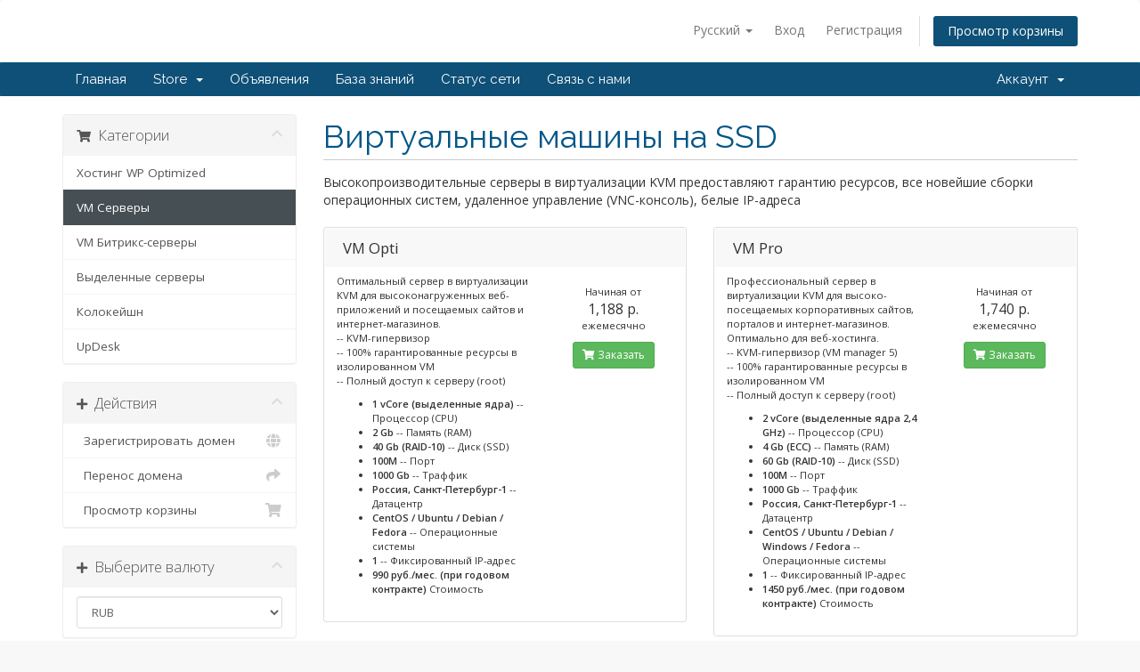

--- FILE ---
content_type: text/html; charset=utf-8
request_url: https://stmebel.inc.ru/cart.php?gid=3
body_size: 6465
content:
<!DOCTYPE html>
<html lang="en">
<head>
    <meta charset="utf-8" />
    <meta http-equiv="X-UA-Compatible" content="IE=edge">
    <meta name="viewport" content="width=device-width, initial-scale=1">
    <title>Корзина - DigiDesk</title>

    <!-- Styling -->
<link href="//fonts.googleapis.com/css?family=Open+Sans:300,400,600|Raleway:400,700" rel="stylesheet">
<link href="/templates/six/css/all.min.css?v=0f263a" rel="stylesheet">
<link href="/assets/css/fontawesome-all.min.css" rel="stylesheet">
<link href="/templates/six/css/custom.css" rel="stylesheet">

<!-- HTML5 Shim and Respond.js IE8 support of HTML5 elements and media queries -->
<!-- WARNING: Respond.js doesn't work if you view the page via file:// -->
<!--[if lt IE 9]>
  <script src="https://oss.maxcdn.com/libs/html5shiv/3.7.0/html5shiv.js"></script>
  <script src="https://oss.maxcdn.com/libs/respond.js/1.4.2/respond.min.js"></script>
<![endif]-->

<script type="text/javascript">
    var csrfToken = '471d2a30584a97d18f9db5a462b4f4597c465334',
        markdownGuide = 'Инструкция по разметке',
        locale = 'en',
        saved = 'сохранено',
        saving = 'автосохранение',
        whmcsBaseUrl = "",
        requiredText = 'Требуется',
        recaptchaSiteKey = "";
</script>
<script src="/templates/six/js/scripts.min.js?v=0f263a"></script>


    

</head>
<body data-phone-cc-input="1">



<section id="header">
    <div class="container">
        <ul class="top-nav">
                            <li>
                    <a href="#" class="choose-language" data-toggle="popover" id="languageChooser">
                        Русский
                        <b class="caret"></b>
                    </a>
                    <div id="languageChooserContent" class="hidden">
                        <ul>
                                                            <li>
                                    <a href="/cart.php?gid=3&amp;language=arabic">العربية</a>
                                </li>
                                                            <li>
                                    <a href="/cart.php?gid=3&amp;language=azerbaijani">Azerbaijani</a>
                                </li>
                                                            <li>
                                    <a href="/cart.php?gid=3&amp;language=catalan">Català</a>
                                </li>
                                                            <li>
                                    <a href="/cart.php?gid=3&amp;language=chinese">中文</a>
                                </li>
                                                            <li>
                                    <a href="/cart.php?gid=3&amp;language=croatian">Hrvatski</a>
                                </li>
                                                            <li>
                                    <a href="/cart.php?gid=3&amp;language=czech">Čeština</a>
                                </li>
                                                            <li>
                                    <a href="/cart.php?gid=3&amp;language=danish">Dansk</a>
                                </li>
                                                            <li>
                                    <a href="/cart.php?gid=3&amp;language=dutch">Nederlands</a>
                                </li>
                                                            <li>
                                    <a href="/cart.php?gid=3&amp;language=english">English</a>
                                </li>
                                                            <li>
                                    <a href="/cart.php?gid=3&amp;language=estonian">Estonian</a>
                                </li>
                                                            <li>
                                    <a href="/cart.php?gid=3&amp;language=farsi">Persian</a>
                                </li>
                                                            <li>
                                    <a href="/cart.php?gid=3&amp;language=french">Français</a>
                                </li>
                                                            <li>
                                    <a href="/cart.php?gid=3&amp;language=german">Deutsch</a>
                                </li>
                                                            <li>
                                    <a href="/cart.php?gid=3&amp;language=hebrew">עברית</a>
                                </li>
                                                            <li>
                                    <a href="/cart.php?gid=3&amp;language=hungarian">Magyar</a>
                                </li>
                                                            <li>
                                    <a href="/cart.php?gid=3&amp;language=italian">Italiano</a>
                                </li>
                                                            <li>
                                    <a href="/cart.php?gid=3&amp;language=macedonian">Macedonian</a>
                                </li>
                                                            <li>
                                    <a href="/cart.php?gid=3&amp;language=norwegian">Norwegian</a>
                                </li>
                                                            <li>
                                    <a href="/cart.php?gid=3&amp;language=portuguese-br">Português</a>
                                </li>
                                                            <li>
                                    <a href="/cart.php?gid=3&amp;language=portuguese-pt">Português</a>
                                </li>
                                                            <li>
                                    <a href="/cart.php?gid=3&amp;language=romanian">Română</a>
                                </li>
                                                            <li>
                                    <a href="/cart.php?gid=3&amp;language=russian">Русский</a>
                                </li>
                                                            <li>
                                    <a href="/cart.php?gid=3&amp;language=spanish">Español</a>
                                </li>
                                                            <li>
                                    <a href="/cart.php?gid=3&amp;language=swedish">Svenska</a>
                                </li>
                                                            <li>
                                    <a href="/cart.php?gid=3&amp;language=turkish">Türkçe</a>
                                </li>
                                                            <li>
                                    <a href="/cart.php?gid=3&amp;language=ukranian">Українська</a>
                                </li>
                                                    </ul>
                    </div>
                </li>
                                        <li>
                    <a href="/clientarea.php">Вход</a>
                </li>
                                    <li>
                        <a href="/register.php">Регистрация</a>
                    </li>
                                <li class="primary-action">
                    <a href="/cart.php?a=view" class="btn">
                        Просмотр корзины
                    </a>
                </li>
                                </ul>

                    <a href="/index.php" class="logo"><img src="/assets/img/logo.jpg" alt="DigiDesk"></a>
        
    </div>
</section>

<section id="main-menu">

    <nav id="nav" class="navbar navbar-default navbar-main" role="navigation">
        <div class="container">
            <!-- Brand and toggle get grouped for better mobile display -->
            <div class="navbar-header">
                <button type="button" class="navbar-toggle" data-toggle="collapse" data-target="#primary-nav">
                    <span class="sr-only">Toggle navigation</span>
                    <span class="icon-bar"></span>
                    <span class="icon-bar"></span>
                    <span class="icon-bar"></span>
                </button>
            </div>

            <!-- Collect the nav links, forms, and other content for toggling -->
            <div class="collapse navbar-collapse" id="primary-nav">

                <ul class="nav navbar-nav">

                        <li menuItemName="Home" class="" id="Primary_Navbar-Home">
        <a href="/index.php">
                        Главная
                                </a>
            </li>
    <li menuItemName="Store" class="dropdown" id="Primary_Navbar-Store">
        <a class="dropdown-toggle" data-toggle="dropdown" href="#">
                        Store
                        &nbsp;<b class="caret"></b>        </a>
                    <ul class="dropdown-menu">
                            <li menuItemName="Browse Products Services" id="Primary_Navbar-Store-Browse_Products_Services">
                    <a href="/cart.php">
                                                Browse All
                                            </a>
                </li>
                            <li menuItemName="Shop Divider 1" class="nav-divider" id="Primary_Navbar-Store-Shop_Divider_1">
                    <a href="">
                                                -----
                                            </a>
                </li>
                            <li menuItemName="Хостинг WP Optimized" id="Primary_Navbar-Store-Хостинг_WP_Optimized">
                    <a href="/cart.php?gid=6">
                                                Хостинг WP Optimized
                                            </a>
                </li>
                            <li menuItemName="VM Серверы" id="Primary_Navbar-Store-VM_Серверы">
                    <a href="/cart.php?gid=3">
                                                VM Серверы
                                            </a>
                </li>
                            <li menuItemName="VM Битрикс-серверы" id="Primary_Navbar-Store-VM_Битрикс-серверы">
                    <a href="/cart.php?gid=2">
                                                VM Битрикс-серверы
                                            </a>
                </li>
                            <li menuItemName="Выделенные серверы" id="Primary_Navbar-Store-Выделенные_серверы">
                    <a href="/cart.php?gid=4">
                                                Выделенные серверы
                                            </a>
                </li>
                            <li menuItemName="Колокейшн" id="Primary_Navbar-Store-Колокейшн">
                    <a href="/cart.php?gid=5">
                                                Колокейшн
                                            </a>
                </li>
                            <li menuItemName="UpDesk" id="Primary_Navbar-Store-UpDesk">
                    <a href="/cart.php?gid=1">
                                                UpDesk
                                            </a>
                </li>
                            <li menuItemName="Register a New Domain" id="Primary_Navbar-Store-Register_a_New_Domain">
                    <a href="/cart.php?a=add&domain=register">
                                                Зарегистрировать домен
                                            </a>
                </li>
                            <li menuItemName="Transfer a Domain to Us" id="Primary_Navbar-Store-Transfer_a_Domain_to_Us">
                    <a href="/cart.php?a=add&domain=transfer">
                                                Перенести домен к нам
                                            </a>
                </li>
                        </ul>
            </li>
    <li menuItemName="Announcements" class="" id="Primary_Navbar-Announcements">
        <a href="/announcements">
                        Объявления
                                </a>
            </li>
    <li menuItemName="Knowledgebase" class="" id="Primary_Navbar-Knowledgebase">
        <a href="/knowledgebase">
                        База знаний
                                </a>
            </li>
    <li menuItemName="Network Status" class="" id="Primary_Navbar-Network_Status">
        <a href="/serverstatus.php">
                        Статус сети
                                </a>
            </li>
    <li menuItemName="Contact Us" class="" id="Primary_Navbar-Contact_Us">
        <a href="/contact.php">
                        Связь с нами
                                </a>
            </li>

                </ul>

                <ul class="nav navbar-nav navbar-right">

                        <li menuItemName="Account" class="dropdown" id="Secondary_Navbar-Account">
        <a class="dropdown-toggle" data-toggle="dropdown" href="#">
                        Аккаунт
                        &nbsp;<b class="caret"></b>        </a>
                    <ul class="dropdown-menu">
                            <li menuItemName="Login" id="Secondary_Navbar-Account-Login">
                    <a href="/clientarea.php">
                                                Вход
                                            </a>
                </li>
                            <li menuItemName="Register" id="Secondary_Navbar-Account-Register">
                    <a href="/register.php">
                                                Регистрация
                                            </a>
                </li>
                            <li menuItemName="Divider" class="nav-divider" id="Secondary_Navbar-Account-Divider">
                    <a href="">
                                                -----
                                            </a>
                </li>
                            <li menuItemName="Forgot Password?" id="Secondary_Navbar-Account-Forgot_Password?">
                    <a href="/password/reset/begin">
                                                Забыли пароль?
                                            </a>
                </li>
                        </ul>
            </li>

                </ul>

            </div><!-- /.navbar-collapse -->
        </div>
    </nav>

</section>



<section id="main-body">
    <div class="container">
        <div class="row">

                <!-- Container for main page display content -->
        <div class="col-xs-12 main-content">
            

<link rel="stylesheet" type="text/css" href="/templates/orderforms/standard_cart/css/all.min.css?v=0f263a" />
<script type="text/javascript" src="/templates/orderforms/standard_cart/js/scripts.min.js?v=0f263a"></script>

<div id="order-standard_cart">

    <div class="row">

        <div class="pull-md-right col-md-9">

            <div class="header-lined">
                <h1>
                                            Виртуальные машины на SSD
                                    </h1>
                                    <p>Высокопроизводительные серверы в виртуализации KVM предоставляют гарантию ресурсов, все новейшие сборки операционных систем, удаленное управление (VNC-консоль), белые IP-адреса</p>
                            </div>
                    </div>

        <div class="col-md-3 pull-md-left sidebar hidden-xs hidden-sm">
                <div menuItemName="Categories" class="panel panel-sidebar">
        <div class="panel-heading">
            <h3 class="panel-title">
                                    <i class="fas fa-shopping-cart"></i>&nbsp;
                
                Категории

                
                <i class="fas fa-chevron-up panel-minimise pull-right"></i>
            </h3>
        </div>

        
                    <div class="list-group">
                                                            <a menuItemName="Хостинг WP Optimized" href="/cart.php?gid=6" class="list-group-item" id="Secondary_Sidebar-Categories-Хостинг_WP_Optimized">
                            
                            Хостинг WP Optimized

                                                    </a>
                                                                                <a menuItemName="VM Серверы" href="/cart.php?gid=3" class="list-group-item active" id="Secondary_Sidebar-Categories-VM_Серверы">
                            
                            VM Серверы

                                                    </a>
                                                                                <a menuItemName="VM Битрикс-серверы" href="/cart.php?gid=2" class="list-group-item" id="Secondary_Sidebar-Categories-VM_Битрикс-серверы">
                            
                            VM Битрикс-серверы

                                                    </a>
                                                                                <a menuItemName="Выделенные серверы" href="/cart.php?gid=4" class="list-group-item" id="Secondary_Sidebar-Categories-Выделенные_серверы">
                            
                            Выделенные серверы

                                                    </a>
                                                                                <a menuItemName="Колокейшн" href="/cart.php?gid=5" class="list-group-item" id="Secondary_Sidebar-Categories-Колокейшн">
                            
                            Колокейшн

                                                    </a>
                                                                                <a menuItemName="UpDesk" href="/cart.php?gid=1" class="list-group-item" id="Secondary_Sidebar-Categories-UpDesk">
                            
                            UpDesk

                                                    </a>
                                                </div>
        
            </div>

        <div menuItemName="Actions" class="panel panel-sidebar">
        <div class="panel-heading">
            <h3 class="panel-title">
                                    <i class="fas fa-plus"></i>&nbsp;
                
                Действия

                
                <i class="fas fa-chevron-up panel-minimise pull-right"></i>
            </h3>
        </div>

        
                    <div class="list-group">
                                                            <a menuItemName="Domain Registration" href="/cart.php?a=add&domain=register" class="list-group-item" id="Secondary_Sidebar-Actions-Domain_Registration">
                                                            <i class="fas fa-globe fa-fw"></i>&nbsp;
                            
                            Зарегистрировать домен

                                                    </a>
                                                                                <a menuItemName="Domain Transfer" href="/cart.php?a=add&domain=transfer" class="list-group-item" id="Secondary_Sidebar-Actions-Domain_Transfer">
                                                            <i class="fas fa-share fa-fw"></i>&nbsp;
                            
                            Перенос домена

                                                    </a>
                                                                                <a menuItemName="View Cart" href="/cart.php?a=view" class="list-group-item" id="Secondary_Sidebar-Actions-View_Cart">
                                                            <i class="fas fa-shopping-cart fa-fw"></i>&nbsp;
                            
                            Просмотр корзины

                                                    </a>
                                                </div>
        
            </div>

        <div menuItemName="Choose Currency" class="panel panel-sidebar">
        <div class="panel-heading">
            <h3 class="panel-title">
                                    <i class="fas fa-plus"></i>&nbsp;
                
                Выберите валюту

                
                <i class="fas fa-chevron-up panel-minimise pull-right"></i>
            </h3>
        </div>

                    <div class="panel-body">
                <form method="post" action="cart.php?gid=3">
<input type="hidden" name="token" value="471d2a30584a97d18f9db5a462b4f4597c465334" />
    <select name="currency" onchange="submit()" class="form-control"><option value="1" selected>RUB</option><option value="2">USD</option>    </select>
</form>
            </div>
        
        
            </div>

            </div>

        <div class="col-md-9 pull-md-right">

            <div class="categories-collapsed visible-xs visible-sm clearfix">

    <div class="pull-left form-inline">
        <form method="get" action="/cart.php">
            <select name="gid" onchange="submit()" class="form-control">
                <optgroup label="Product Categories">
                                            <option value="6">Хостинг WP Optimized</option>
                                            <option value="3" selected="selected">VM Серверы</option>
                                            <option value="2">VM Битрикс-серверы</option>
                                            <option value="4">Выделенные серверы</option>
                                            <option value="5">Колокейшн</option>
                                            <option value="1">UpDesk</option>
                                    </optgroup>
                <optgroup label="Actions">
                                                                <option value="registerdomain">Зарегистрировать домен</option>
                                                                <option value="transferdomain">Перенос домена</option>
                                        <option value="viewcart">Просмотр корзины</option>
                </optgroup>
            </select>
        </form>
    </div>

            <div class="pull-right form-inline">
            <form method="post" action="cart.php?gid=3">
<input type="hidden" name="token" value="471d2a30584a97d18f9db5a462b4f4597c465334" />
                <select name="currency" onchange="submit()" class="form-control">
                    <option value="">Выберите валюту</option>
                                            <option value="1" selected>RUB</option>
                                            <option value="2">USD</option>
                                    </select>
            </form>
        </div>
    
</div>

            
            <div class="products" id="products">
                <div class="row row-eq-height">
                                            <div class="col-md-6">
                            <div class="product clearfix" id="product1">
                                <header>
                                    <span id="product1-name">VM Opti</span>
                                                                    </header>
                                <div class="product-desc">
                                                                            <p id="product1-description">
                                            Оптимальный сервер в виртуализации KVM для высоконагруженных веб-приложений и посещаемых сайтов и интернет-магазинов.<br />
-- KVM-гипервизор<br />
-- 100% гарантированные ресурсы в изолированном VM<br />
-- Полный доступ к серверу (root)<br />

                                        </p>
                                                                        <ul>
                                                                                    <li id="product1-feature1">
                                                <span class="feature-value">1 vCore (выделенные ядра)</span>
                                                -- Процессор (CPU)
                                            </li>
                                                                                    <li id="product1-feature2">
                                                <span class="feature-value">2 Gb</span>
                                                -- Память (RAM)
                                            </li>
                                                                                    <li id="product1-feature3">
                                                <span class="feature-value">40 Gb (RAID-10)</span>
                                                -- Диск (SSD)
                                            </li>
                                                                                    <li id="product1-feature4">
                                                <span class="feature-value">100M</span>
                                                -- Порт
                                            </li>
                                                                                    <li id="product1-feature5">
                                                <span class="feature-value">1000 Gb</span>
                                                -- Траффик
                                            </li>
                                                                                    <li id="product1-feature6">
                                                <span class="feature-value">Россия, Санкт-Петербург-1</span>
                                                -- Датацентр
                                            </li>
                                                                                    <li id="product1-feature7">
                                                <span class="feature-value">CentOS / Ubuntu / Debian / Fedora</span>
                                                -- Операционные системы
                                            </li>
                                                                                    <li id="product1-feature8">
                                                <span class="feature-value">1</span>
                                                -- Фиксированный IP-адрес
                                            </li>
                                                                                    <li id="product1-feature9">
                                                <span class="feature-value">990 руб./мес. (при годовом контракте)</span>
                                                Стоимость
                                            </li>
                                                                            </ul>
                                </div>
                                <footer>
                                    <div class="product-pricing" id="product1-price">
                                                                                                                                    Начиная от
                                                <br />
                                                                                        <span class="price">1,188 p.</span>
                                            <br />
                                                                                            ежемесячно
                                                                                        <br>
                                                                                                                        </div>
                                    <a href="cart.php?a=add&pid=5" class="btn btn-success btn-sm" id="product1-order-button">
                                        <i class="fas fa-shopping-cart"></i>
                                        Заказать
                                    </a>
                                </footer>
                            </div>
                        </div>
                                                                    <div class="col-md-6">
                            <div class="product clearfix" id="product2">
                                <header>
                                    <span id="product2-name">VM Pro</span>
                                                                    </header>
                                <div class="product-desc">
                                                                            <p id="product2-description">
                                            Профессиональный сервер в виртуализации KVM для высоко-посещаемых корпоративных сайтов, порталов и интернет-магазинов. Оптимально для веб-хостинга.<br />
-- KVM-гипервизор (VM manager 5)<br />
-- 100% гарантированные ресурсы в изолированном VM<br />
-- Полный доступ к серверу (root)<br />

                                        </p>
                                                                        <ul>
                                                                                    <li id="product2-feature1">
                                                <span class="feature-value">2 vCore (выделенные ядра 2,4 GHz)</span>
                                                -- Процессор (CPU)
                                            </li>
                                                                                    <li id="product2-feature2">
                                                <span class="feature-value">4 Gb (ECC)</span>
                                                -- Память (RAM)
                                            </li>
                                                                                    <li id="product2-feature3">
                                                <span class="feature-value">60 Gb (RAID-10)</span>
                                                -- Диск (SSD)
                                            </li>
                                                                                    <li id="product2-feature4">
                                                <span class="feature-value">100M</span>
                                                -- Порт
                                            </li>
                                                                                    <li id="product2-feature5">
                                                <span class="feature-value">1000 Gb</span>
                                                -- Траффик
                                            </li>
                                                                                    <li id="product2-feature6">
                                                <span class="feature-value">Россия, Санкт-Петербург-1</span>
                                                -- Датацентр
                                            </li>
                                                                                    <li id="product2-feature7">
                                                <span class="feature-value">CentOS / Ubuntu / Debian / Windows / Fedora</span>
                                                -- Операционные системы
                                            </li>
                                                                                    <li id="product2-feature8">
                                                <span class="feature-value">1</span>
                                                -- Фиксированный IP-адрес
                                            </li>
                                                                                    <li id="product2-feature9">
                                                <span class="feature-value">1450 руб./мес. (при годовом контракте)</span>
                                                Стоимость
                                            </li>
                                                                            </ul>
                                </div>
                                <footer>
                                    <div class="product-pricing" id="product2-price">
                                                                                                                                    Начиная от
                                                <br />
                                                                                        <span class="price">1,740 p.</span>
                                            <br />
                                                                                            ежемесячно
                                                                                        <br>
                                                                                                                        </div>
                                    <a href="cart.php?a=add&pid=6" class="btn btn-success btn-sm" id="product2-order-button">
                                        <i class="fas fa-shopping-cart"></i>
                                        Заказать
                                    </a>
                                </footer>
                            </div>
                        </div>
                                                    </div>
                            <div class="row row-eq-height">
                                                                    <div class="col-md-6">
                            <div class="product clearfix" id="product3">
                                <header>
                                    <span id="product3-name">VM Giga</span>
                                                                    </header>
                                <div class="product-desc">
                                                                            <p id="product3-description">
                                            Мощный и профессиональный сервер в виртуализации KVM, альтернатива выделенному серверу для нагруженных проектов и веб-приложений. <br />
-- KVM-гипервизор (VM manager 5)<br />
-- 100% гарантированные ресурсы в изолированном VM<br />
-- Полный доступ к серверу (root)<br />

                                        </p>
                                                                        <ul>
                                                                                    <li id="product3-feature1">
                                                <span class="feature-value">2 vCore (выделенные ядра 2,4 GHz)</span>
                                                -- Процессор (CPU)
                                            </li>
                                                                                    <li id="product3-feature2">
                                                <span class="feature-value">8 Gb (ECC)</span>
                                                -- Память (RAM)
                                            </li>
                                                                                    <li id="product3-feature3">
                                                <span class="feature-value">80 Gb (RAID-10)</span>
                                                -- Диск (SSD)
                                            </li>
                                                                                    <li id="product3-feature4">
                                                <span class="feature-value">100M</span>
                                                -- Порт
                                            </li>
                                                                                    <li id="product3-feature5">
                                                <span class="feature-value">1000 Gb</span>
                                                -- Траффик
                                            </li>
                                                                                    <li id="product3-feature6">
                                                <span class="feature-value">Россия, Санкт-Петербург-1</span>
                                                -- Датацентр
                                            </li>
                                                                                    <li id="product3-feature7">
                                                <span class="feature-value">CentOS / Ubuntu / Debian / Windows / Fedora</span>
                                                -- Операционные системы
                                            </li>
                                                                                    <li id="product3-feature8">
                                                <span class="feature-value">1</span>
                                                -- Фиксированный IP-адрес
                                            </li>
                                                                                    <li id="product3-feature9">
                                                <span class="feature-value">2450 руб./мес. (при годовом контракте)</span>
                                                Стоимость
                                            </li>
                                                                            </ul>
                                </div>
                                <footer>
                                    <div class="product-pricing" id="product3-price">
                                                                                                                                    Начиная от
                                                <br />
                                                                                        <span class="price">2,940 p.</span>
                                            <br />
                                                                                            ежемесячно
                                                                                        <br>
                                                                                                                        </div>
                                    <a href="cart.php?a=add&pid=7" class="btn btn-success btn-sm" id="product3-order-button">
                                        <i class="fas fa-shopping-cart"></i>
                                        Заказать
                                    </a>
                                </footer>
                            </div>
                        </div>
                                                                    <div class="col-md-6">
                            <div class="product clearfix" id="product4">
                                <header>
                                    <span id="product4-name">VM Start</span>
                                                                    </header>
                                <div class="product-desc">
                                                                            <p id="product4-description">
                                            Начальный сервер в виртуализации KVM для среднестатистического веб-приложения или нескольких сайтов.<br />
-- KVM-гипервизор<br />
-- 100% гарантированные ресурсы в изолированном VM<br />
-- Полный доступ к серверу (root)<br />

                                        </p>
                                                                        <ul>
                                                                                    <li id="product4-feature1">
                                                <span class="feature-value">1 vCore (выделенные ядра)</span>
                                                -- Процессор (CPU)
                                            </li>
                                                                                    <li id="product4-feature2">
                                                <span class="feature-value">1 Gb</span>
                                                -- Память (RAM)
                                            </li>
                                                                                    <li id="product4-feature3">
                                                <span class="feature-value">20 Gb (RAID-10)</span>
                                                -- Диск (SSD)
                                            </li>
                                                                                    <li id="product4-feature4">
                                                <span class="feature-value">100M</span>
                                                -- Порт
                                            </li>
                                                                                    <li id="product4-feature5">
                                                <span class="feature-value">1000 Gb</span>
                                                -- Траффик
                                            </li>
                                                                                    <li id="product4-feature6">
                                                <span class="feature-value">Россия, Санкт-Петербург-1</span>
                                                -- Датацентр
                                            </li>
                                                                                    <li id="product4-feature7">
                                                <span class="feature-value">CentOS / Ubuntu / Debian / Fedora</span>
                                                -- Операционные системы
                                            </li>
                                                                                    <li id="product4-feature8">
                                                <span class="feature-value">1</span>
                                                -- Фиксированный IP-адрес
                                            </li>
                                                                                    <li id="product4-feature9">
                                                <span class="feature-value">650 руб./мес. (при годовом контракте)</span>
                                                Стоимость
                                            </li>
                                                                            </ul>
                                </div>
                                <footer>
                                    <div class="product-pricing" id="product4-price">
                                                                                                                                    Начиная от
                                                <br />
                                                                                        <span class="price">780 p.</span>
                                            <br />
                                                                                            ежемесячно
                                                                                        <br>
                                                                                                                        </div>
                                    <a href="cart.php?a=add&pid=16" class="btn btn-success btn-sm" id="product4-order-button">
                                        <i class="fas fa-shopping-cart"></i>
                                        Заказать
                                    </a>
                                </footer>
                            </div>
                        </div>
                                                    </div>
                            <div class="row row-eq-height">
                                                            </div>
            </div>

            
        </div>
    </div>
</div>

<p style="text-align:center;">Powered by <a href="https://www.whmcs.com/" target="_blank">WHMCompleteSolution</a></p>

                </div><!-- /.main-content -->
                            <div class="clearfix"></div>
        </div>
    </div>
</section>

<section id="footer">
    <div class="container">
        <a href="#" class="back-to-top"><i class="fas fa-chevron-up"></i></a>
        <p>Copyright &copy; 2026 DigiDesk. All Rights Reserved.</p>
    </div>
</section>

<div id="fullpage-overlay" class="hidden">
    <div class="outer-wrapper">
        <div class="inner-wrapper">
            <img src="/assets/img/overlay-spinner.svg">
            <br>
            <span class="msg"></span>
        </div>
    </div>
</div>

<div class="modal system-modal fade" id="modalAjax" tabindex="-1" role="dialog" aria-hidden="true">
    <div class="modal-dialog">
        <div class="modal-content panel-primary">
            <div class="modal-header panel-heading">
                <button type="button" class="close" data-dismiss="modal">
                    <span aria-hidden="true">&times;</span>
                    <span class="sr-only">Close</span>
                </button>
                <h4 class="modal-title"></h4>
            </div>
            <div class="modal-body panel-body">
                Загрузка...
            </div>
            <div class="modal-footer panel-footer">
                <div class="pull-left loader">
                    <i class="fas fa-circle-notch fa-spin"></i>
                    Загрузка...
                </div>
                <button type="button" class="btn btn-default" data-dismiss="modal">
                    Close
                </button>
                <button type="button" class="btn btn-primary modal-submit">
                    Submit
                </button>
            </div>
        </div>
    </div>
</div>

<form action="#" id="frmGeneratePassword" class="form-horizontal">
    <div class="modal fade" id="modalGeneratePassword">
        <div class="modal-dialog">
            <div class="modal-content panel-primary">
                <div class="modal-header panel-heading">
                    <button type="button" class="close" data-dismiss="modal" aria-label="Close"><span aria-hidden="true">&times;</span></button>
                    <h4 class="modal-title">
                        Generate Password
                    </h4>
                </div>
                <div class="modal-body">
                    <div class="alert alert-danger hidden" id="generatePwLengthError">
                        Please enter a number between 8 and 64 for the password length
                    </div>
                    <div class="form-group">
                        <label for="generatePwLength" class="col-sm-4 control-label">Password Length</label>
                        <div class="col-sm-8">
                            <input type="number" min="8" max="64" value="12" step="1" class="form-control input-inline input-inline-100" id="inputGeneratePasswordLength">
                        </div>
                    </div>
                    <div class="form-group">
                        <label for="generatePwOutput" class="col-sm-4 control-label">Generated Password</label>
                        <div class="col-sm-8">
                            <input type="text" class="form-control" id="inputGeneratePasswordOutput">
                        </div>
                    </div>
                    <div class="row">
                        <div class="col-sm-8 col-sm-offset-4">
                            <button type="submit" class="btn btn-default btn-sm">
                                <i class="fas fa-plus fa-fw"></i>
                                Generate new password
                            </button>
                            <button type="button" class="btn btn-default btn-sm copy-to-clipboard" data-clipboard-target="#inputGeneratePasswordOutput">
                                <img src="/assets/img/clippy.svg" alt="Copy to clipboard" width="15">
                                
                            </button>
                        </div>
                    </div>
                </div>
                <div class="modal-footer">
                    <button type="button" class="btn btn-default" data-dismiss="modal">
                        Close
                    </button>
                    <button type="button" class="btn btn-primary" id="btnGeneratePasswordInsert" data-clipboard-target="#inputGeneratePasswordOutput">
                        Copy to clipboard & Insert
                    </button>
                </div>
            </div>
        </div>
    </div>
</form>



<script defer src="https://static.cloudflareinsights.com/beacon.min.js/vcd15cbe7772f49c399c6a5babf22c1241717689176015" integrity="sha512-ZpsOmlRQV6y907TI0dKBHq9Md29nnaEIPlkf84rnaERnq6zvWvPUqr2ft8M1aS28oN72PdrCzSjY4U6VaAw1EQ==" data-cf-beacon='{"version":"2024.11.0","token":"cd39773b133c406f820fc37b1dfb0c19","r":1,"server_timing":{"name":{"cfCacheStatus":true,"cfEdge":true,"cfExtPri":true,"cfL4":true,"cfOrigin":true,"cfSpeedBrain":true},"location_startswith":null}}' crossorigin="anonymous"></script>
</body>
</html>
